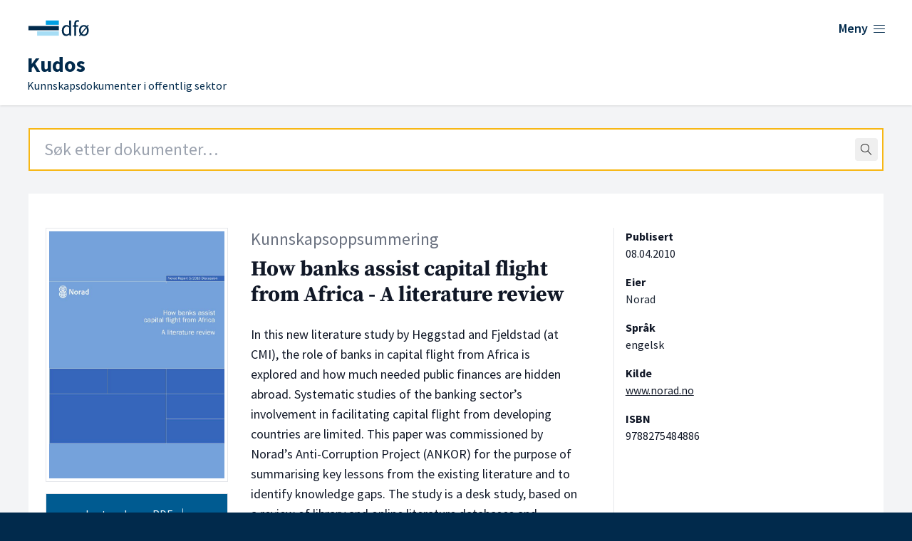

--- FILE ---
content_type: text/html; charset=UTF-8
request_url: https://kudos.dfo.no/dokument/646/how-banks-assist-capital-flight-from-africa-a-literature-review-2
body_size: 8316
content:
<!DOCTYPE html>
<html lang="no">
    <head>
        <meta charset="utf-8">
        <meta name="viewport" content="width=device-width, initial-scale=1">
        <meta name="csrf-token" content="6oZgNBXbFApwIueHdPLE41Mv2ZoDzrXCmiwScmVr">

        <link rel="shortcut icon" href="https://kudos.dfo.no/favicon.svg"/>
        <link rel="apple-touch-icon" sizes="180x180" href="https://kudos.dfo.no/apple-touch-icon.png">
        <link rel="icon" type="image/png" sizes="32x32" href="https://kudos.dfo.no/favicon-32x32.png">
        <link rel="icon" type="image/png" sizes="16x16" href="https://kudos.dfo.no/favicon-16x16.png">

            <!-- Plausible -->
        <script defer data-domain="kudos.dfo.no" src="https://kudos-stats.dfo.no/js/script.js"></script>
    
    
        <!-- Matomo Tag Manager -->
        <script>
            var _mtm = window._mtm = window._mtm || [];
            _mtm.push({'mtm.startTime': (new Date().getTime()), 'event': 'mtm.Start'});
            var d=document, g=d.createElement('script'), s=d.getElementsByTagName('script')[0];
            g.async=true; g.src='https://sporing.dfo.no/js/container_eWdYH9zt.js'; s.parentNode.insertBefore(g,s);
        </script>
        <!-- End Matomo Tag Manager -->

    
        <title>How banks assist capital flight from Africa - A literature review - Kudos</title>

        
    <link rel="canonical" href="https://kudos.dfo.no/dokument/646/how-banks-assist-capital-flight-from-africa-a-literature-review-2" />

    
            <meta name="description" content="In this new literature study by Heggstad and Fjeldstad (at CMI), the role of banks in capital flight from Africa is explored and how much needed publi…" />
    
    <!-- Open Graph metadata -->
    <meta property="og:site_name" content="Kudos" />
    <meta property="og:title" content="How banks assist capital flight from Africa - A literature review" />

            <meta property="og:description" content="In this new literature study by Heggstad and Fjeldstad (at CMI), the role of banks in capital flight from Africa is explored and how much needed publi…" />
    
    <!-- Dublin Core metadata -->
    <meta name="DC.Title" content="How banks assist capital flight from Africa - A literature review" />
    <meta name="DC.Creator" content="Norad" />
            <meta name="DC.Description" content="In this new literature study by Heggstad and Fjeldstad (at CMI), the role of banks in capital flight from Africa is explored and how much needed public finances are hidden abroad. Systematic studies of the banking sector’s involvement in facilitating capital flight from developing countries are limited. This paper was commissioned by Norad’s Anti‐Corruption Project (ANKOR) for the purpose of summarising key lessons from the existing literature and to identify knowledge gaps. The study is a desk study, based on a review of library and online literature databases and reports and documentation from national and international organisations. It concludes with a number of targeted policy advice for various actors relevant to address some of the dynamics connected with capital flight.
The study addresses five main questions:

  What literature exists on the role of banks in capital flight from Africa?
  What are the main focus areas of the available literature?
  What are the most common methods for banks to channel illicit financial flows?
  Which institutions and actors are currently addressing the issues?
  Which knowledge gaps can be identified through the literature review?" />
    
            <meta name="DC.Date" content="2010" />
    
    <meta name="DC.Type" content="Kunnskapsoppsummering" />
    <meta name="DC.Format" content="application/pdf" />
    <meta name="DC.Language" content="en" />

    <!-- Twitter metadata -->
    <meta name="twitter:title" content="How banks assist capital flight from Africa - A literature review" />

            <meta property="twitter:description" content="In this new literature study by Heggstad and Fjeldstad (at CMI), the role of banks in capital flight from Africa is explored and how much needed publi…" />
    
    <!-- Zotero metadata -->
    <meta name="citation_title" content="How banks assist capital flight from Africa - A literature review">
    <meta name="citation_date" content="2010-04-08 00:00:00">
    <meta name="citation_firstpage" content="1">
    <meta name="citation_lastpage" content="36">
    <meta name="citation_abstract" content="In this new literature study by Heggstad and Fjeldstad (at CMI), the role of banks in capital flight from Africa is explored and how much needed public finances are hidden abroad. Systematic studies of the banking sector’s involvement in facilitating capital flight from developing countries are limited. This paper was commissioned by Norad’s Anti‐Corruption Project (ANKOR) for the purpose of summarising key lessons from the existing literature and to identify knowledge gaps. The study is a desk study, based on a review of library and online literature databases and reports and documentation from national and international organisations. It concludes with a number of targeted policy advice for various actors relevant to address some of the dynamics connected with capital flight.
The study addresses five main questions:

  What literature exists on the role of banks in capital flight from Africa?
  What are the main focus areas of the available literature?
  What are the most common methods for banks to channel illicit financial flows?
  Which institutions and actors are currently addressing the issues?
  Which knowledge gaps can be identified through the literature review?">
    <meta name="citation_language" content="en">
    <meta name="citation_public_url" content="https://kudos.dfo.no/dokument/646/how-banks-assist-capital-flight-from-africa-a-literature-review-2">
                    <meta name="citation_isbn" content="9788275484886">
            
            <meta name="citation_pdf_url" content="https://kudos.dfo.no/documents/646/files/621.pdf">
        

        <link rel="preload" as="style" href="https://kudos.dfo.no/build/assets/app.223baee6.css" /><link rel="modulepreload" href="https://kudos.dfo.no/build/assets/app.31d62289.js" /><link rel="stylesheet" href="https://kudos.dfo.no/build/assets/app.223baee6.css" data-navigate-track="reload" /><script type="module" src="https://kudos.dfo.no/build/assets/app.31d62289.js" data-navigate-track="reload"></script>
        <!-- Livewire Styles --><style >[wire\:loading][wire\:loading], [wire\:loading\.delay][wire\:loading\.delay], [wire\:loading\.inline-block][wire\:loading\.inline-block], [wire\:loading\.inline][wire\:loading\.inline], [wire\:loading\.block][wire\:loading\.block], [wire\:loading\.flex][wire\:loading\.flex], [wire\:loading\.table][wire\:loading\.table], [wire\:loading\.grid][wire\:loading\.grid], [wire\:loading\.inline-flex][wire\:loading\.inline-flex] {display: none;}[wire\:loading\.delay\.none][wire\:loading\.delay\.none], [wire\:loading\.delay\.shortest][wire\:loading\.delay\.shortest], [wire\:loading\.delay\.shorter][wire\:loading\.delay\.shorter], [wire\:loading\.delay\.short][wire\:loading\.delay\.short], [wire\:loading\.delay\.default][wire\:loading\.delay\.default], [wire\:loading\.delay\.long][wire\:loading\.delay\.long], [wire\:loading\.delay\.longer][wire\:loading\.delay\.longer], [wire\:loading\.delay\.longest][wire\:loading\.delay\.longest] {display: none;}[wire\:offline][wire\:offline] {display: none;}[wire\:dirty]:not(textarea):not(input):not(select) {display: none;}:root {--livewire-progress-bar-color: #2299dd;}[x-cloak] {display: none !important;}[wire\:cloak] {display: none !important;}</style>

    </head>
    <body class="min-h-screen font-sans antialiased bg-blue-dark">
        <div class="bg-gray-100">

            <!-- Page Header -->
            <header class="bg-white shadow">
    <div class="flex flex-wrap place-content-between max-w-7xl mx-auto pt-6 px-4 sm:px-6 lg:px-8">
        <a href="https://kudos.dfo.no" aria-hidden="true">
            <span hidden>DFØ</span>
            <div class="flex w-48 sm:w-56">
                <svg width='100%' height='100%' viewBox='0 0 800 114' version='1.1' xmlns='https://www.w3.org/2000/svg' xmlns:xlink='https://www.w3.org/1999/xlink' xml:space='preserve' xmlns:serif='https://www.serif.com/' style='fill-rule:evenodd;clip-rule:evenodd;stroke-linejoin:round;stroke-miterlimit:2;'>    <g>        <g transform='matrix(0.768628,0,0,0.768628,23.1133,15.4785)'>            <rect x='119.9' y='1.9' width='85' height='28.3' style='fill:rgb(0,159,227);'/>        </g>        <g transform='matrix(0.768628,0,0,0.768628,23.1133,15.4785)'>            <path d='M205,72.8L63.2,72.8L63.2,101.1L205,101.1L205,72.8' style='fill:rgb(166,221,245);fill-rule:nonzero;'/>        </g>        <g transform='matrix(0.768628,0,0,0.768628,23.1133,15.4785)'>            <rect x='6.5' y='37.4' width='198.4' height='28.3' style='fill:rgb(1,42,76);'/>        </g>        <g transform='matrix(0.768628,0,0,0.768628,23.1133,15.4785)'>            <path d='M272.4,27.9L272.9,38.9C270.1,36.6 267.2,34.8 264.5,33.5C261.6,32.1 258.1,31.4 254.2,31.4C250.3,31.4 246.5,32.3 242.9,33.9C239.4,35.6 236.2,38 233.5,41.1C230.8,44.2 228.6,48 227,52.4C225.4,56.8 224.5,61.8 224.5,67.3C224.5,78.6 227.1,87.5 232.2,93.7C237.3,99.9 244.2,103 252.8,103C256.8,103 260.6,102 264.1,100.1C267.6,98.2 270.7,95.9 273.4,93.4L273.5,93.4L274.5,101.3L284.5,101.3L284.5,1.5L272.4,1.5L272.4,27.9ZM272.4,48.5L272.4,83.7C269.7,86.8 266.9,89.1 264.2,90.6C261.5,92.1 258.5,92.9 255.4,92.9C249.6,92.9 245,90.6 241.8,86.2C238.6,81.7 237,75.3 237,67.2C237,63.3 237.5,59.8 238.5,56.7C239.5,53.6 240.9,50.9 242.6,48.6C244.3,46.4 246.4,44.6 248.7,43.4C251,42.2 253.5,41.5 256.2,41.5C258.9,41.5 261.7,42 264.3,43.1C266.8,44.2 269.6,46 272.4,48.5Z' style='fill:rgb(1,42,76);fill-rule:nonzero;'/>            <path d='M336.9,2.2C335.3,1.5 333.5,1 331.6,0.6C329.7,0.2 327.6,0 325.5,0C318.7,0 313.6,2 310.3,6.1C307.1,10.1 305.4,15.7 305.4,22.7L305.4,33.2L296.2,33.9L296.2,43L305.4,43L305.4,101.4L317.3,101.4L317.3,43L331.7,43L331.7,33.2L317.3,33.2L317.3,22.7C317.3,14.1 320.3,9.8 326.5,9.8C329.1,9.8 331.6,10.4 334.1,11.5L334.4,11.6L337.1,2.3L336.9,2.2Z' style='fill:rgb(1,42,76);fill-rule:nonzero;'/>            <path d='M392.4,43.3L400,34.2L394.6,29.8L387.6,38.3C384.9,36 381.9,34.3 378.7,33.2C375.3,32 371.8,31.4 368.3,31.4C364.1,31.4 360.1,32.2 356.3,33.8C352.5,35.4 349.1,37.8 346.2,40.8C343.3,43.9 341,47.7 339.2,52.1C337.5,56.5 336.6,61.6 336.6,67.3C336.6,72.3 337.3,76.9 338.6,80.8C339.9,84.7 341.7,88.1 344,91.1L336.4,100.2L342,104.6L348.8,96.2C354.4,100.7 360.9,102.9 368.1,102.9C372.3,102.9 376.3,102.1 380.1,100.5C383.9,98.9 387.3,96.6 390.2,93.5C393.1,90.5 395.4,86.7 397.2,82.3C398.9,77.9 399.8,72.8 399.8,67.2C399.8,62.2 399.1,57.6 397.8,53.5C396.5,49.7 394.7,46.2 392.4,43.3ZM368.3,41.2C373.3,41.2 377.6,43 380.9,46.5L351.5,82.1C349.5,77.9 348.5,72.8 348.5,66.8C348.5,63 349,59.5 350,56.4C351,53.2 352.4,50.5 354.1,48.3C355.8,46.1 357.9,44.3 360.4,43.1C362.8,41.8 365.4,41.2 368.3,41.2ZM368.3,93.4C363.4,93.4 359.2,91.6 355.7,88.2L385,52.4C387.1,56.7 388.1,61.8 388.1,67.8C388.1,71.6 387.6,75.1 386.6,78.2C385.6,81.3 384.2,84 382.5,86.3C380.7,88.5 378.6,90.3 376.2,91.5C373.7,92.7 371.1,93.4 368.3,93.4Z' style='fill:rgb(1,42,76);fill-rule:nonzero;'/>        </g>    </g></svg>
            </div>
        </a>

        <div class="flex" x-data="{ open: false }">
    <button @click="open = !open"
            class="text-blue-dark group bg-white rounded-md inline-flex items-center text-base font-medium hover:text-blue focus:outline-none focus:ring-2 focus:ring-offset-2 focus:ring-indigo-500" :aria-expanded="open">
        <span class="text-lg font-semibold hover:underline mr-1.5">Meny</span>
        <span x-show="! open" class="mr-1 text-xl lnr lnr-menu"></span>
        <span x-show="open" class="mr-1 text-xl lnr lnr-cross" style="display: none;"></span>
    </button>
    <div x-show="open"
         @click.away="open = false"
         x-transition:enter="transition ease-out duration-200"
         x-transition:enter-start="opacity-0 translate-y-1"
         x-transition:enter-end="opacity-100 translate-y-0"
         x-transition:leave="transition ease-in duration-150"
         x-transition:leave-start="opacity-100 translate-y-0"
         x-transition:leave-end="opacity-0 translate-y-1"
         class="absolute z-10 inset-x-0 mt-12 transform shadow-lg"
         style="display: none;"
    >
        <div class="absolute inset-0 flex" aria-hidden="true">
            <div class="bg-white w-1/2"></div>
            <div class="bg-gray-50 w-1/2"></div>
        </div>
        <div class="relative max-w-7xl mx-auto grid grid-cols-1 lg:grid-cols-2">
            <nav class="grid gap-y-10 px-4 py-8 bg-white sm:grid-cols-2 sm:gap-x-8 sm:py-12 sm:px-6 lg:px-8 xl:pr-12">
                <div>
                    <h2 class="text-base font-semibold text-gray-800">Kudos</h2>
                    <ul role="list" class="mt-5 space-y-6">
                        <li class="flow-root">
                            <a href="https://dfo.no/fagomrader/kudos/om-kudos" class="flex items-center justify-between -m-3 p-3 text-base font-medium text-gray-900 hover:text-blue-light hover:underline">
                                <span>Om Kudos</span> <span class="text-sm float-right lnr lnr-arrow-right mr-12 mt-1"></span>
                            </a>
                        </li>

                        <li class="flow-root">
                            <a href="https://dfo.no/fagomrader/kudos/dokumenttyper-i-kudos" class="flex items-center justify-between -m-3 p-3 text-base font-medium text-gray-900 hover:text-blue-light hover:underline">
                                <span>Dokumenttyper</span> <span class="text-sm float-right lnr lnr-arrow-right mr-12 mt-1"></span>
                            </a>
                        </li>

                        <li class="flow-root">
                            <a href="https://dfo.no/fagomrader/kudos/samarbeidspartene-i-kudos" class="flex items-center justify-between -m-3 p-3 text-base font-medium text-gray-900 hover:text-blue-light hover:underline">
                                <span>Samarbeidspartene</span> <span class="text-sm float-right lnr lnr-arrow-right mr-12 mt-1"></span>
                            </a>
                        </li>

                        <li class="flow-root">
                            <a href="https://kudos.dfo.no/aapne-data" class="flex items-center justify-between -m-3 p-3 text-base font-medium text-gray-900 hover:text-blue-light hover:underline">
                                <span>Åpne data</span> <span class="text-sm float-right lnr lnr-arrow-right mr-12 mt-1"></span>
                            </a>
                        </li>

                        <li class="flow-root">
                            <a href="https://kudos.dfo.no/registrere-dokument" class="flex items-center justify-between -m-3 p-3 text-base font-medium text-gray-900 hover:text-blue-light hover:underline">
                                <span>Registrer dokumenter</span> <span class="text-sm float-right lnr lnr-arrow-right mr-12 mt-1"></span>
                            </a>
                        </li>
                    </ul>
                </div>
                <div>
                    <h2 class="text-base font-semibold text-gray-800">DFØ</h2>
                    <ul role="list" class="mt-5 space-y-6">
                        <li class="flow-root">
                            <a href="https://dfo.no/om-dfo" target="_blank" class="flex items-center justify-between -m-3 p-3 text-base font-medium text-gray-900 hover:text-blue-light hover:underline">
                                <span>Om <abbr title="Direktoratet for forvaltning og økonomistyring">DFØ</abbr></span> <span class="text-sm float-right lnr lnr-arrow-right mr-12 mt-1"></span>
                            </a>
                        </li>

                        <li class="flow-root">
                            <a href="https://dfo.no/om-dfo/personvern" target="_blank" class="flex items-center justify-between -m-3 p-3 text-base font-medium text-gray-900 hover:text-blue-light hover:underline">
                                <span>Personvern i <abbr title="Direktoratet for forvaltning og økonomistyring">DFØ</abbr></span> <span class="text-sm float-right lnr lnr-arrow-right mr-12 mt-1"></span>
                            </a>
                        </li>
                    </ul>
                </div>
            </nav>
        </div>
    </div>
</div>
    </div>
    <div class="max-w-7xl mx-auto pt-4 px-4 pb-4 sm:px-6 lg:px-8">
        <a href="https://kudos.dfo.no">
            <h1 class="font-sans text-blue-dark pl-1 md:pl-1.5 leading-0 text-base">
                <span class="text-3xl font-bold">Kudos</span>

                                <br>
                <span class="text-base font-normal leading-0">Kunnskapsdokumenter i offentlig sektor</span>
            </h1>
        </a>
    </div>

</header>

                
    


                <main>
        <div class="mt-8 pb-24">
            <div class="max-w-7xl md:min-h-[650px] mx-auto sm:px-10">

                <div class="mb-8 mx-4 sm:mx-0">
                    <div wire:snapshot="{&quot;data&quot;:{&quot;term&quot;:&quot;&quot;,&quot;topLevel&quot;:true,&quot;shouldRedirect&quot;:true,&quot;autofocus&quot;:true},&quot;memo&quot;:{&quot;id&quot;:&quot;i6AYblZiHURi4FiJtWoz&quot;,&quot;name&quot;:&quot;search-field&quot;,&quot;path&quot;:&quot;dokument\/646\/how-banks-assist-capital-flight-from-africa-a-literature-review-2&quot;,&quot;method&quot;:&quot;GET&quot;,&quot;children&quot;:[],&quot;scripts&quot;:[],&quot;assets&quot;:[],&quot;errors&quot;:[],&quot;locale&quot;:&quot;no&quot;},&quot;checksum&quot;:&quot;61b068da966e769499213dc6821e22ff42643e3a4de0155bf2fbab0000008123&quot;}" wire:effects="[]" wire:id="i6AYblZiHURi4FiJtWoz"
    x-data="SearchField({
        term: $wire.$entangle('term').live,
        topLevel: true
    })"
    x-on:perform-search="$wire.dispatch('submitSearch', { query: term })"
    className="relative text-black border border-gray-500"
>
    <form
            action="https://kudos.dfo.no/soek"
        x-ref="form"
>
    <div class="relative">
        <input
            class="
                border-2
                focus:outline-none
                focus:placeholder-gray-400
                focus:border-orange
                placeholder-gray-800
                px-5
                py-3
                text-2xl
                w-full
            "
             autofocus             type="text"
            autocomplete="off"
            name="query"
            aria-label="Search field"
            placeholder="Søk etter dokumenter…"
            wire:model.live.debounce.100ms="term"
            x-ref="searchField"
            x-on:focus="onFocus()"
            x-on:keydown.arrow-down.stop.prevent="highlightNext()"
            x-on:keydown.arrow-up.stop.prevent="highlightPrevious()"
            x-on:keydown.enter.stop.prevent="onEnterDown()"
            x-on:keyup.enter.stop.prevent="onEnterUp()"
            x-on:keyup.escape.stop.prevent="clear()"
        />

        <span class="absolute top-0 bottom-0 right-0 pr-2 flex items-center">
            <button
                    type="button"
                    x-show="term.length > 0"
                    style="display: none;"
                    @click="clear()"
                    class="
                    flex
                    items-center
                    justify-center
                    rounded
                    hover:bg-gray-200
                    active:bg-gray-200
                    active:outline-none
                "
            >
                <span class="lnr lnr-cross p-2"></span>
            </button>
            <button
                wire:loading.remove
                action="submit"
                class="
                    flex
                    items-center
                    justify-center
                    rounded
                    hover:bg-gray-200
                    active:bg-gray-200
                    active:outline-none
                "
            >
                <span class="lnr lnr-magnifier p-2"></span>
            </button>
            <div
                wire:loading.flex
                class="
                    flex
                    items-center
                    justify-center
                    rounded
                "
            >
                <span class="lnr lnr-sync animate-spin p-2"></span>
            </div>
        </span>
    </div>
</form>

    <div
        x-show="isOpen"
        className="
            absolute
            -inset-x-px
            top-full
            bg-white
            border
            border-t-0
            border-gray-500
            z-10
        "
    >
        <div
            className="mx-5 border-t border-gray-300"
        >
            <!--[if BLOCK]><![endif]-->            
            <!--[if ENDBLOCK]><![endif]-->
        </div>
    </div>
</div>
                </div>

                <div class="bg-white overflow-hidden">
                    <div class="p-6 sm:px-6 pt-0 md:pt-6 bg-white border-b border-gray-200 lg:pb-8">

                        <div class="flex flex-wrap mt-6 text-gray-900">

                            <!-- Thumbnail and files -->
                            <div class="w-screen md:w-64 order-3 md:order-1">

                                <!-- Show thumbnail on large screens -->
                                <img class="hidden md:block border p-1 mr-2" src="https://kudos.dfo.no/thumbnails/cc4/cc4f0de18b23b79cdac156c7812635ca621cd5c4862c5ab63151ee9dfe39581b_thumbnail_1024.jpg" alt="Forsiden av dokumentet How banks assist capital flight from Africa - A literature review">

                                <a href="https://kudos.dfo.no/documents/646/files/621.pdf" class="text-center block bg-blue text-white w-full p-2 py-4 my-4 border hover:border-black hover:underline">Last ned som PDF <span class="ml-1 lnr lnr-download"></span></a>

                                <p class="mt-2 text-sm text-center">
                                                                            36 sider
                                                                    </p>
                                <p class="mt-0 text-sm text-center">
                                                                            0.45 MB
                                                                    </p>

                                <!-- Optionally show thumbnail on small screens -->
                                <div class="md:hidden mt-4 font-bold" x-data="{ open: false }">
                                    <button @click="open = ! open">
                                        <span class="text-base" x-show="! open">Vis forside <span class="ml-1 mb-2 text-sm lnr lnr-chevron-down"></span></span>
                                        <span class="text-base" x-show="open">Skjul forside <span class="ml-1 mb-2 text-sm lnr lnr-chevron-up"></span></span>
                                    </button>
                                                                        <img x-show="open" class="md:block border p-1 mr-2" src="https://kudos.dfo.no/thumbnails/cc4/cc4f0de18b23b79cdac156c7812635ca621cd5c4862c5ab63151ee9dfe39581b_thumbnail_1024.jpg" alt="Forsiden av dokumentet How banks assist capital flight from Africa - A literature review">
                                                                    </div>

                                                            </div>

                            <!-- Main document content -->
                            <div class="w-screen mt-4 md:mt-0 md:w-2/5 md:ml-8 order-2">
                                <p class="mb-2 text-gray-500 text-xl lg:text-2xl">Kunnskapsoppsummering</p>
                                <h2 class="text-2xl lg:text-3xl font-serif font-bold">
                                    How banks assist capital flight from Africa - A literature review
                                    <span class="block xl:mt-2 text-lg lg:text-xl font-semibold font-sans"></span>
                                </h2>
                                <p class="text-lg mt-6">
                                    In this new literature study by Heggstad and Fjeldstad (at CMI), the role of banks in capital flight from Africa is explored and how much needed public finances are hidden abroad. Systematic studies of the banking sector’s involvement in facilitating capital flight from developing countries are limited. This paper was commissioned by Norad’s Anti‐Corruption Project (ANKOR) for the purpose of summarising key lessons from the existing literature and to identify knowledge gaps. The study is a desk study, based on a review of library and online literature databases and reports and documentation from national and international organisations. It concludes with a number of targeted policy advice for various actors relevant to address some of the dynamics connected with capital flight.
The study addresses five main questions:

  What literature exists on the role of banks in capital flight from Africa?
  What are the main focus areas of the available literature?
  What are the most common methods for banks to channel illicit financial flows?
  Which institutions and actors are currently addressing the issues?
  Which knowledge gaps can be identified through the literature review?
                                </p>
                            </div>

                            <!-- Metadata -->
                            <div class="w-screen sm:w-40 lg:w-1/5 mt-4 lg:mt-0 xs:ml-2 md:pl-4 xl:ml-12 xl:border-l order-4">

                                <!-- Publication date -->
                                                                    <div class="mb-4 mt-4 sm:mt-0">
                                        <h3 class="font-bold text-base">Publisert</h3>
                                        <p>
                                            <time datetime="2010-04-08">08.04.2010</time>
                                        </p>
                                    </div>
                                

                                <!-- Owners -->
                                                                    <div class="mb-4">
                                        <h3 class="font-bold text-base">Eier</h3>
                                        <p>
                                                                                            
                                                <span class="text-gray-800" >Norad</span>                                                                                    </p>
                                    </div>
                                
                                <!-- Publishers -->
                                
                                <!-- Authoring actors -->
                                
                                <!-- Recipients -->
                                
                                <!-- Authors -->
                                
                                <!-- Language -->
                                                                    <div class="mb-4">
                                        <h3 class="font-bold text-base">Språk</h3>
                                        <p>engelsk</p>
                                    </div>
                                
                                <!-- Source -->
                                                                    <div class="mb-4">
                                        <h3 class="font-bold text-base">Kilde</h3>
                                        <p>
                                            <a class="underline" href="https://www.norad.no/om-bistand/publikasjon/2010/how-banks-assist-capital-flight-from-africa---a-literature-review/" target="_blank">www.norad.no</a>
                                        </p>
                                    </div>
                                                                
                                <!-- Resources -->
                                
                                <!-- ISBN -->
                                                                    <div class="mb-4">
                                        <h3 class="font-bold text-base">ISBN</h3>
                                        <p>9788275484886</p>
                                    </div>
                                
                                <!-- Tags -->
                                
                                
                                
                                                            </div>

                        </div>

                        <!-- Source -->

                    </div>
                </div>
            </div>
        </div>
    </main>

            <!-- Page Footer -->
            <footer class="text-white bg-blue-dark">
    <div class="bottom-0 flex flex-wrap h-48 px-4 mx-auto text-white max-w-7xl pt-14 sm:px-10">
        <div class="w-screen lg:w-2/3">
            <h2 class="text-2xl font-black">Kudos</h2>
            <p class="text-lg">Kunnskapsdokumenter i offentlig sektor</p>
            <ul class="mt-10 lg:mb-24 text-lg lg:mr-16 xl:mr-24">
                <li class="border-y border-white"><a class="py-2.5 px-6 text-white flex items-center justify-between hover:text-blue-light hover:underline" href="https://dfo.no/fagomrader/kudos/om-kudos">Om Kudos<span class="float-right mt-1 text-xl lnr lnr-arrow-right"></span></a></li>
                <li class="border-b border-white"><a class="py-2.5 px-6 text-white flex items-center justify-between hover:text-blue-light hover:underline" href="https://dfo.no/fagomrader/kudos/dokumenttyper-i-kudos">Dokumenttyper<span class="float-right mt-1 text-xl lnr lnr-arrow-right"></span></a></li>
                <li for="test" class="border-b border-white"><a id="test" class="py-2.5 px-6 text-white flex items-center justify-between hover:text-blue-light hover:underline" href="https://kudos.dfo.no/aapne-data">Åpne data<span class="float-right mt-1 text-xl lnr lnr-arrow-right"></span></a></li>
                <li class="border-b border-white"><a class="py-2.5 px-6 text-white flex items-center justify-between hover:text-blue-light hover:underline" target="_blank" href="https://dfo.no/tilgjengelighet">Tilgjengelighet<span class="float-right mt-1 text-xl lnr lnr-arrow-right"></span></a></li>
            </ul>
        </div>
        <div class="w-screen pb-10 mt-16 lg:mt-0 lg:w-1/3">
            <img class="w-64 pt-1 md:w-80" src="https://kudos.dfo.no/build/assets/dfo-logo-white-2-lines.fd8aff56.svg" alt="Logoen til Direktoratet for forvaltning og økonomistyring">
            <div class="lg:pl-[86px]">
                <ul class="mt-6">
                    <li>Telefon: <a class="text-white hover:underline" href="tel:+4740007997">400 07 997</a></li>
                    <li>E-post: <a class="text-white hover:underline" href="mailto:postmottak@dfo.no" aria-label="Send e-post til Direktoratet for forvaltning og økonomistyring">postmottak@dfo.no</a></li>
                    <li><abbr title="Organisasjonsnummer">Org. nr.</abbr>: <span aria-label="9 8 6, 2 5 2, 9 3 2">986 252 932</span></li>
                </ul>
                <ul class="w-1/3 lg:w-2/3 mt-7 sm:mb-12">
                    <li><a class="py-1.5 text-white flex items-center justify-between hover:text-blue-light hover:underline" href="https://www.dfo.no/om-dfo" target="_blank">Om DFØ<span class="float-right mt-1 text-xl lnr lnr-arrow-right"></span></a></li>
                    <li><a class="py-1.5 text-white flex items-center justify-between hover:text-blue-light hover:underline" href="https://www.dfo.no/om-dfo/personvern" target="_blank">Personvern<span class="float-right mt-1 text-xl lnr lnr-arrow-right"></span></a></li>
                </ul>
            </div>
        </div>
    </div>
</footer>

        </div>

        
        <script data-navigate-once="true">window.livewireScriptConfig = {"csrf":"6oZgNBXbFApwIueHdPLE41Mv2ZoDzrXCmiwScmVr","uri":"\/livewire\/update","progressBar":"","nonce":""};</script>
</body>
</html>
